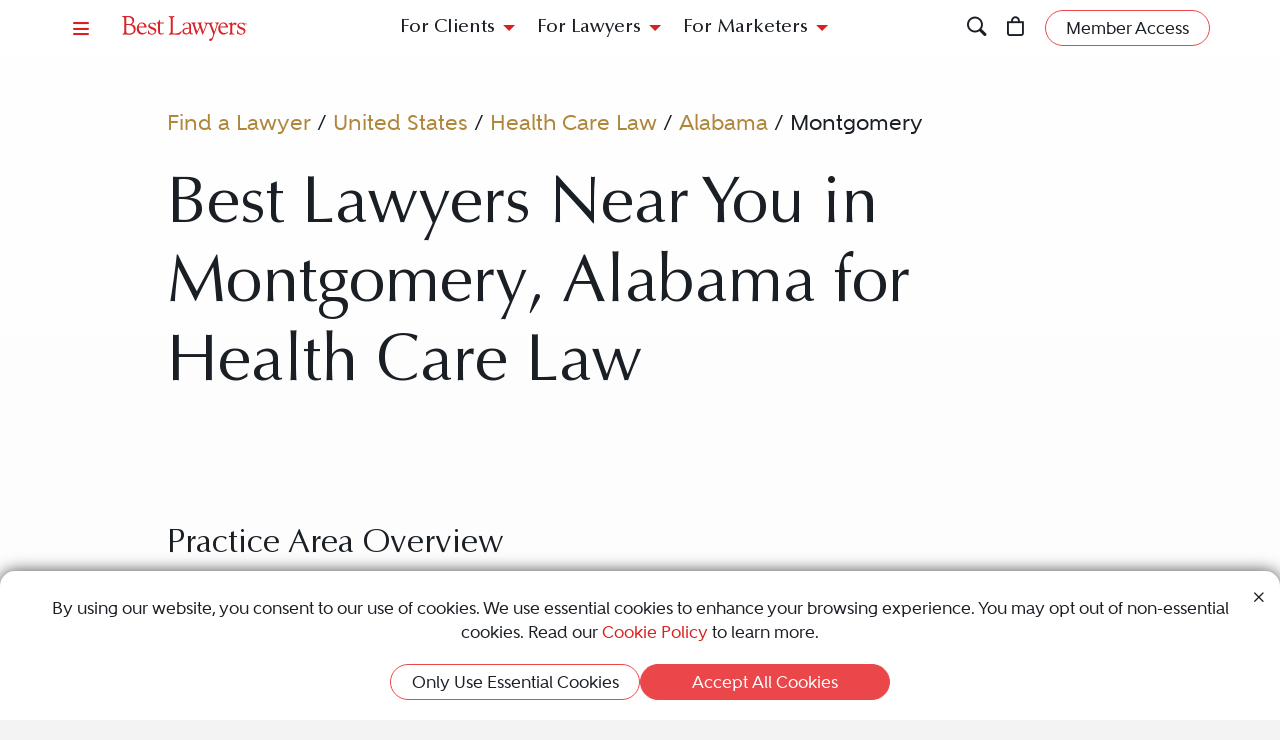

--- FILE ---
content_type: text/html; charset=utf-8
request_url: https://www.bestlawyers.com/united-states/alabama/montgomery/health-care-law
body_size: 15436
content:


<!DOCTYPE html>
<html lang="en" class="k-webkit">
<head>
    
    

    <meta charset="utf-8" />
    <meta name="viewport" content="width=device-width, initial-scale=1" />
    <meta name="description" content="Best Lawyers provides a trusted directory of top Health Care legal professionals in Montgomery, Alabama, United States. Whether you&#39;re a potential client or a legal professional, this is your resource to find the best legal expertise." />
    <meta name="keywords" content=", MontgomeryLawyer, Lawyers, Attorney, Attorneys, United States, Alabama, Health Care Law" />
<meta property="og:site_name" content="Best Lawyers" />
    <meta property="og:title" content="Best Montgomery, Alabama Health Care Lawyers | Best Montgomery Attorneys Near Me" />
    <meta property="og:description" content="Best Lawyers provides a trusted directory of top Health Care legal professionals in Montgomery, Alabama, United States. Whether you&#39;re a potential client or a legal professional, this is your resource to find the best legal expertise." />
    <meta property="og:url" content="https://www.bestlawyers.com/united-states/alabama/montgomery/health-care-law" />
    <meta property="og:image" content="https://cdn.blrankings.com/best-lawyers/social/best-lawyers-share" />
    <meta property="og:type" content="website" />
    <meta property="twitter:card" content="summary_large_image" />


    


    <title>Best Montgomery, Alabama Health Care Lawyers | Best Montgomery Attorneys Near Me</title>
    <link rel="canonical" href="https://www.bestlawyers.com/united-states/alabama/montgomery/health-care-law" />

    
    <link rel="preconnect" href="https://cdn.blrankings.com" crossorigin />
    <link rel="preconnect" href="https://js.monitor.azure.com" crossorigin />
    <link rel="preconnect" href="https://maps.googleapis.com" crossorigin />
    <link rel="preconnect" href="https://www.googletagmanager.com" />
    <link rel="preconnect" href="https://connect.facebook.net" />
    <link rel="preconnect" href="https://snap.licdn.com" />
    <link rel="preconnect" href="https://px.ads.linkedin.com" crossorigin />
    <link rel="preconnect" href="https://js.hubspot.com" crossorigin />
    <link rel="preconnect" href="https://js.hscollectedforms.net" crossorigin />
    <link rel="preconnect" href="https://js.hs-analytics.net" />
    <link rel="preconnect" href="https://js.hs-banner.com" />
    <link rel="preload" href="https://cdn.blrankings.com/shared/fonts/bootstrap-icons.woff2?24e3eb84d0bcaf83d77f904c78ac1f47" as="font" crossorigin />
    <link rel="preload" href="https://cdn.blrankings.com/best-lawyers/static/fonts.min.css" as="style" crossorigin onload="this.onload=null;this.rel='stylesheet'" />
    <noscript><link rel="preload" href="https://cdn.blrankings.com/best-lawyers/static/fonts.min.css" as="style" /><link rel="stylesheet" href="https://cdn.blrankings.com/best-lawyers/static/fonts.min.css" type="text/css" /></noscript>

    


    <style id="loadHidden" type="text/css">.load-hidden{visibility:hidden !important}</style>
    <style id="pageLoadHidden" type="text/css">.page-load-hidden{visibility:hidden !important}</style>
    <noscript><style type="text/css">.load-hidden{visibility:visible !important} .page-load-hidden{visibility:visible !important}</style></noscript>

    <script type="text/javascript">
        function AssetStyleLoaded(event) {
            event.target.onload=null;
            event.target.rel='stylesheet';
            event.target.setAttribute('data-preload-loaded', true);

            if(
                document.querySelector('#loadHidden') &&
                document.querySelectorAll('link[rel=preload][data-preload-loaded=false]').length == 1
            ){
                document.querySelector('#loadHidden').remove();
            }

            if(
                document.querySelector('#pageLoadHidden') &&
                document.querySelectorAll('link[rel=preload][data-preload-loaded=false]').length == 0
            ){
                document.querySelector('#pageLoadHidden').remove();
            }
        }
    </script>



<noscript><link rel="preload" href="https://cdn.blrankings.com/best-lawyers/static/libraries/css/library-bootstrap-icons-bundle.min.css" as="style" /><link rel="stylesheet" href="https://cdn.blrankings.com/best-lawyers/static/libraries/css/library-bootstrap-icons-bundle.min.css" type="text/css" /></noscript>
<link rel="preload" href="https://cdn.blrankings.com/best-lawyers/static/libraries/css/library-bootstrap-icons-bundle.min.css" as="style" data-preload-loaded="false" onload="javascript:AssetStyleLoaded(event)" />

<noscript><link rel="preload" href="https://cdn.blrankings.com/best-lawyers/static/libraries/css/library-kendojquery-common-bundle.min.css" as="style" /><link rel="stylesheet" href="https://cdn.blrankings.com/best-lawyers/static/libraries/css/library-kendojquery-common-bundle.min.css" type="text/css" /></noscript>
<link rel="preload" href="https://cdn.blrankings.com/best-lawyers/static/libraries/css/library-kendojquery-common-bundle.min.css" as="style" data-preload-loaded="false" onload="javascript:AssetStyleLoaded(event)" />

<noscript><link rel="preload" href="https://cdn.blrankings.com/best-lawyers/static/libraries/css/library-kendojquery-button-bundle.min.css" as="style" /><link rel="stylesheet" href="https://cdn.blrankings.com/best-lawyers/static/libraries/css/library-kendojquery-button-bundle.min.css" type="text/css" /></noscript>
<link rel="preload" href="https://cdn.blrankings.com/best-lawyers/static/libraries/css/library-kendojquery-button-bundle.min.css" as="style" data-preload-loaded="false" onload="javascript:AssetStyleLoaded(event)" />

<noscript><link rel="preload" href="https://cdn.blrankings.com/best-lawyers/static/libraries/css/library-kendojquery-dropdownlist-bundle.min.css" as="style" /><link rel="stylesheet" href="https://cdn.blrankings.com/best-lawyers/static/libraries/css/library-kendojquery-dropdownlist-bundle.min.css" type="text/css" /></noscript>
<link rel="preload" href="https://cdn.blrankings.com/best-lawyers/static/libraries/css/library-kendojquery-dropdownlist-bundle.min.css" as="style" data-preload-loaded="false" onload="javascript:AssetStyleLoaded(event)" />

<noscript><link rel="preload" href="https://cdn.blrankings.com/best-lawyers/static/libraries/css/library-kendojquery-list-bundle.min.css" as="style" /><link rel="stylesheet" href="https://cdn.blrankings.com/best-lawyers/static/libraries/css/library-kendojquery-list-bundle.min.css" type="text/css" /></noscript>
<link rel="preload" href="https://cdn.blrankings.com/best-lawyers/static/libraries/css/library-kendojquery-list-bundle.min.css" as="style" data-preload-loaded="false" onload="javascript:AssetStyleLoaded(event)" />

<noscript><link rel="preload" href="https://cdn.blrankings.com/best-lawyers/static/libraries/css/library-swiper-bundle.min.css" as="style" /><link rel="stylesheet" href="https://cdn.blrankings.com/best-lawyers/static/libraries/css/library-swiper-bundle.min.css" type="text/css" /></noscript>
<link rel="preload" href="https://cdn.blrankings.com/best-lawyers/static/libraries/css/library-swiper-bundle.min.css" as="style" data-preload-loaded="false" onload="javascript:AssetStyleLoaded(event)" />

<noscript><link rel="preload" href="/css/layout-libraries-page-bundle.min.css?q=bl-20260121-03-production" as="style" /><link rel="stylesheet" href="/css/layout-libraries-page-bundle.min.css?q=bl-20260121-03-production" type="text/css" /></noscript>
<link rel="preload" href="/css/layout-libraries-page-bundle.min.css?q=bl-20260121-03-production" as="style" data-preload-loaded="false" onload="javascript:AssetStyleLoaded(event)" />

<noscript><link rel="preload" href="/css/layout-base-page-bundle.min.css?q=bl-20260121-03-production" as="style" /><link rel="stylesheet" href="/css/layout-base-page-bundle.min.css?q=bl-20260121-03-production" type="text/css" /></noscript>
<link rel="preload" href="/css/layout-base-page-bundle.min.css?q=bl-20260121-03-production" as="style" data-preload-loaded="false" onload="javascript:AssetStyleLoaded(event)" />

<noscript><link rel="preload" href="/css/find-a-lawyer-index-page-bundle.min.css?q=bl-20260121-03-production" as="style" /><link rel="stylesheet" href="/css/find-a-lawyer-index-page-bundle.min.css?q=bl-20260121-03-production" type="text/css" /></noscript>
<link rel="preload" href="/css/find-a-lawyer-index-page-bundle.min.css?q=bl-20260121-03-production" as="style" data-preload-loaded="false" onload="javascript:AssetStyleLoaded(event)" />
    
    


    

<script type="text/javascript">
    var azureInstrumentationKey = '7d7ea3b8-0762-44a8-9c09-f818656740d0';
</script>

<script type="text/javascript" src="/shared/libraries/azure/appInsights.min.js" async defer></script>

    

<!-- Google Tag Manager - https://developers.google.com/tag-manager/quickstart -->
<script>(function (w, d, s, l, i) { w[l] = w[l] || []; w[l].push({ 'gtm.start': new Date().getTime(), event: 'gtm.js' }); var f = d.getElementsByTagName(s)[0], j = d.createElement(s), dl = l != 'dataLayer' ? '&l=' + l : ''; j.async = true; j.defer = true; j.src = 'https://www.googletagmanager.com/gtm.js?id=' + i + dl; f.parentNode.insertBefore(j, f); })(window, document, 'script', 'dataLayer', 'GTM-MJD358SN');</script>
<noscript><iframe src="https://www.googletagmanager.com/ns.html?id=GTM-MJD358SN" height="0" width="0" style="display:none;visibility:hidden"></iframe></noscript>
<!-- End Google Tag Manager -->

</head>
<body class="d-print-block load-hidden">
    
    <noscript><div style="border: 1px solid #AAAAAA; background: white; color: #AA0000; padding: 1rem; margin-bottom: 1rem;">This website requires JavaScript in order to bring you the best user experience possible. Please <a rel="nofollow" style="color: inherit; text-decoration: underline;" href="https://support.google.com/adsense/answer/12654" target="_blank">enable the use of scripts in your browser</a> and reload the page.</div></noscript>


    
    

<header id="bl-header" class="sticky-top background-white px-indent is-top">
    <div class="navbar navbar-light py-2">
        <div class="d-flex align-items-center justify-content-between w-100">
            <button class="navbar-toggler border-0 rounded-0 p-0" type="button" data-bs-toggle="offcanvas" data-bs-target="#hamburgerMenu" aria-controls="hamburgerMenu" title="Menu">
                <span class="bi bi-list text-red"></span>
            </button>

            <div class="ms-2 ms-sm-4 navbar-brand p-0 position-relative overflow-visible">
                <a href="/" class="d-block">
                    <img class="img-fluid" src="https://cdn.blrankings.com/best-lawyers/logos/best-lawyers.svg" alt="Best Lawyers logo" width="125" height="25" oncontextmenu="return false;" />
                </a>
            </div>

            <div class="d-flex align-items-center justify-content-end navbar-end-menu">
                <div id="headerMenu" class="d-none d-lg-flex align-items-center justify-content-center gap-3 navbar-center-menu w-100 h7 mb-0">
                    <button class="btn btn-link collapsed" type="button" data-bs-toggle="collapse" data-bs-target="#forClients" aria-expanded="false" aria-controls="forClients">
                        For Clients
                    </button>

                    <button class="btn btn-link collapsed" type="button" data-bs-toggle="collapse" data-bs-target="#forLawyers" aria-expanded="false" aria-controls="forLawyers">
                        For Lawyers
                    </button>

                    <button class="btn btn-link collapsed" type="button" data-bs-toggle="collapse" data-bs-target="#forMarketers" aria-expanded="false" aria-controls="forMarketers">
                        For Marketers
                    </button>
                </div>

                <div class="collapse multi-collapse flex-grow-1 position-relative h-100 d-block" id="searchCollapse">
                    &nbsp;
                    <div id="headerSearch" class="fs-8 background-off-white rounded py-0 border-0 text-charcoal align-items-center justify-content-end">
                        <span class="bi bi-search fs-7 d-none"></span>
                        <input type="search" id="header-search-query" class="fs-8 background-transparent border-0 w-100 h-100" placeholder="Search for Lawyer or Firm by Name or Legal Issue" aria-label="Search lawyer, firm or legal topic in your area" autocomplete="off" autocorrect="false" />
                        <button id="headerSearchHide" class="background-transparent border-0 p-0" type="button" data-bs-toggle="collapse" data-bs-target="#searchCollapse" aria-expanded="false" aria-controls="searchCollapse" title="Hide Search">
                            <span class="bi bi-x fs-5"></span>
                        </button>
                    </div>
                </div>

                <button id="headerSearchShow" class="d-inline-block background-transparent border-0 p-0" type="button" data-bs-toggle="collapse" data-bs-target="#searchCollapse" aria-expanded="false" aria-controls="searchCollapse" title="Search">
                    <span class="bi bi-search fs-7 text-red-hover"></span>
                </button>

                <a class="d-inline-block mx-3 position-relative" id="cart-header-link" href=/store/publications-and-subscriptions data-user-authenticated="false" title="Store">
                    <span class="bi bi-bag fs-7 text-red-hover"></span>
                    <span id="cartIndicator" class="position-absolute translate-middle badge rounded-pill bg-danger d-none">
                        <span id="cartCount" class="text-white d-inline-block py-0 px-1"></span>
                    </span>
                </a>

                <div id="accountMenu" class="flex-shrink-0 d-flex align-items-center">
                    

    <a class="btn rounded-pill px-3 py-1 fs-8 fw-600 border border-1 border-coral background-coral-hover text-charcoal text-white-hover account-link account-text"
       href="https://sso.bestlawyers.com/account/login"
       title="Member Access">
        <span>Member Access</span>
    </a>
    <a class="d-inline-block background-transparent border-0 p-0" href="https://sso.bestlawyers.com/account/login" title="Member Access">
        <span alt="Member Access" class="bi bi-person-circle fs-6 text-red-hover account-image"></span>
    </a>

                </div>
            </div>
        </div>
    </div>

    <nav id="headerNavCollapse" class="position-absolute start-0 w-100 fs-8 d-none d-lg-block" aria-label="Header Navigation">
        <div class="collapse multi-collapse background-white bs-bottom" id="forClients">
            <div class="d-flex pt-2 pb-3 px-indent">
                <div class="flex-shrink-0">
                    <a class="mt-0" href="/find-a-lawyer">Find a Lawyer</a>
                </div>
                <div class="divider background-light-gray-1 ms-4 me-3 flex-grow-1 h-auto"></div>
                <div class="flex-grow-1">
                    <div class="row">
                        <div class="col-6 col-xl-3 px-3">
                            Legal Guides

                            <hr />

                                <a href="https://www.bestlawyers.com/legal-guide/united-states/family-law" title="Family Law">
                                    Family Law
                                </a>
                                <a href="https://www.bestlawyers.com/legal-guide/united-states/criminal-law" title="Criminal Law">
                                    Criminal Law
                                </a>
                                <a href="https://www.bestlawyers.com/legal-guide/united-states/corporate-law-commercial-litigation" title="Corporate Law &amp; Commercial Litigation">
                                    Corporate Law &amp; Commercial Litigation
                                </a>
                                <a href="https://www.bestlawyers.com/legal-guide/united-states/injury-malpractice" title="Injury &amp; Malpractice">
                                    Injury &amp; Malpractice
                                </a>
                                <a href="https://www.bestlawyers.com/legal-guide/united-states/employment-law" title="Employment Law">
                                    Employment Law
                                </a>
                        </div>

                        <div class="col-6 col-xl-3 px-3">
                            <div class="d-flex justify-content-between align-items-baseline">
                                Insights

                                <a class="mt-0 fs-9 text-brighten-hover" href="/legal-insights">
                                    <span class="d-inline-flex align-items-center">
                                        <span class="d-inline-block me-1">View All Insights</span>
                                        <span class="bi bi-chevron-right red-chevron text-coral fs-10 fw-600"></span>
                                    </span>
                                </a>
                            </div>

                            <hr />

                            <a href="/legal-insights/results/trending">Trending Articles</a>
                            <a href="/legal-insights/results/for-clients">Insights for Clients</a>
                        </div>

                        <div class="col-12 col-xl-6 mt-4 mt-xl-0 px-3">
                            <div class="d-flex justify-content-between align-items-baseline">
                                Publications

                                <a class="mt-0 fs-9 text-brighten-hover" href="/publications">
                                    <span class="d-inline-flex align-items-center">
                                        <span class="d-inline-block me-1">View All Publications</span>
                                        <span class="bi bi-chevron-right red-chevron text-coral fs-10 fw-600"></span>
                                    </span>
                                </a>
                            </div>

                            <hr />

                            <div class="row">
                                <div class="col-6">
                                    Business Editions

                                    <div class="px-3">
                                            <a href="https://www.bestlawyers.com/publications/litigation-2025" title="Litigation 2025">
                                                Litigation 2025
                                            </a>
                                            <a href="https://www.bestlawyers.com/publications/women-in-the-law-2025" title="Women in the Law 2025">
                                                Women in the Law 2025
                                            </a>
                                    </div>
                                </div>

                                <div class="col-6">
                                    Regional Editions

                                    <div class="px-3">
                                            <a href="https://www.bestlawyers.com/publications/canada-2026" title="Canada 2026">
                                                Canada 2026
                                            </a>
                                            <a href="https://www.bestlawyers.com/publications/new-york-area-2026" title="New York Area 2026">
                                                New York Area 2026
                                            </a>
                                            <a href="https://www.bestlawyers.com/publications/southern-california-2026" title="Southern California 2026">
                                                Southern California 2026
                                            </a>
                                            <a href="https://www.bestlawyers.com/publications/south-florida-2026" title="South Florida 2026">
                                                South Florida 2026
                                            </a>
                                            <a href="https://www.bestlawyers.com/publications/northern-california-2026" title="Northern California 2026">
                                                Northern California 2026
                                            </a>
                                    </div>
                                </div>
                            </div>
                        </div>
                    </div>
                </div>
            </div>
        </div>

        <div class="collapse multi-collapse background-white bs-bottom" id="forLawyers">
            <div class="d-flex pt-2 pb-3 px-indent">
                <div class="flex-shrink-0">
                    <a class="mt-0 text-gold-on-light" href="/nominate">Nominate a Lawyer</a>
                    <a class="mt-4" href="/highlighted">Highlighted Firms & Lawyers</a>
                    <a class="mt-4" href="/in-the-news">In the News</a>
                    <a class="mt-4" href="/digital-marketing-platform">Grow Leads for Your Firm</a>
                    <a class="mt-4" href="/ones-to-watch">Ones to Watch</a>
                </div>
                <div class="divider background-light-gray-1 ms-4 me-3 flex-grow-1 h-auto"></div>
                <div class="flex-grow-1">
                    <div class="row">
                        <div class="col-6 col-xl-4 px-3">
                            <div class="d-flex justify-content-between align-items-baseline">
                                Insights

                                <a class="mt-0 fs-9 text-brighten-hover" href="/legal-insights">
                                    <span class="d-inline-flex align-items-center">
                                        <span class="d-inline-block me-1">View All Insights</span>
                                        <span class="bi bi-chevron-right red-chevron text-coral fs-10 fw-600"></span>
                                    </span>
                                </a>
                            </div>

                            <hr />

                            <a href="/legal-insights/results/trending">Trending Articles</a>
                            <a href="/legal-insights/results/for-lawyers">Insights for Lawyers</a>
                        </div>
                    </div>
                </div>
            </div>
        </div>

        <div class="collapse multi-collapse background-white bs-bottom" id="forMarketers">
            <div class="d-flex pt-2 pb-3 px-indent">
                <div class="d-flex flex-column justify-content-between flex-shrink-0">
                    <a class="mt-0" href="/digital-marketing-platform">Build Your Law Firm Brand</a>
                    <a class="mt-4" href="/nominate">Nominate a Lawyer</a>
                    <a class="mt-4" href="/methodology/publicizing-guidelines">Publicizing Guidelines</a>
                    <a class="mt-4" href=/store/publications-and-subscriptions data-user-authenticated="false">Store</a>
                </div>
                <div class="divider background-light-gray-1 ms-4 me-3 flex-grow-1 h-auto"></div>
                <div class="flex-grow-1">
                    <div class="row">
                        <div class="col-6 col-xl-4 px-3">
                            <div class="d-flex justify-content-between align-items-baseline">
                                Insights

                                <a class="mt-0 fs-9 text-brighten-hover" href="/legal-insights">
                                    <span class="d-inline-flex align-items-center">
                                        <span class="d-inline-block me-1">View All Insights</span>
                                        <span class="bi bi-chevron-right red-chevron text-coral fs-10 fw-600"></span>
                                    </span>
                                </a>
                            </div>

                            <hr />
                            <a href="/legal-insights/results/trending">Trending Articles</a>
                            <a href="/legal-insights/results/for-marketers">Insights for Marketers</a>
                        </div>
                    </div>
                </div>
            </div>
        </div>
    </nav>
</header>



    <main class="container background-white-lg mb-n3 page-load-hidden" role="main">
        
    

    

<div class="container p-indent" data-practice-area-id="13">
    <div class="row mb-3">
        <div class="col-12 col-sm-10 offset-sm-1">
                <ol id="breadcrumbs">
                        <li>
                        </li>
                        <li>
                                <a class="text-gold-on-light td-none td-underline-hover fw-600" href="/find-a-lawyer">
                                    Find a Lawyer
                                </a>
                        </li>
                        <li>
                                <span>&nbsp;/&nbsp;</span>
                        </li>
                        <li>
                                <a class="text-gold-on-light td-none td-underline-hover fw-600" href="/united-states">
                                    United States
                                </a>
                        </li>
                        <li>
                                <span>&nbsp;/&nbsp;</span>
                        </li>
                        <li>
                                <a class="text-gold-on-light td-none td-underline-hover fw-600" href="/united-states/health-care-law">
                                    Health Care Law
                                </a>
                        </li>
                        <li>
                                <span>&nbsp;/&nbsp;</span>
                        </li>
                        <li>
                                <a class="text-gold-on-light td-none td-underline-hover fw-600" href="/united-states/health-care-law/alabama">
                                    Alabama
                                </a>
                        </li>
                        <li>
                                <span>&nbsp;/&nbsp;</span>
                        </li>
                        <li>
                                <span class="fw-600">Montgomery</span>
                        </li>
                </ol>
        </div>
    </div>
    <div class="row">




        <div class="col-12 col-sm-10 offset-sm-1 mb-5">
                <h1 class="mb-0">
                    Best Lawyers Near You in  Montgomery, Alabama for Health Care Law 
                </h1>
                    <div class="mt-5">
                        
                    </div>
        </div>
    </div>


        <div id="practiceAreaDefinition" class="row mb-5">
            <div class="col-12 col-sm-10 offset-sm-1">
                <h2 class="fs-4">Practice Area Overview</h2>

                <div class="truncate see-more-text fs-6 fw-500 " id="definitionText">
                    The health care law practice encompasses the wide range of legal services that are provided to the rapidly changing and highly regulated health care industry. These services include:<br /><ul style="list-style-type:disc;"><li>Transactions such as mergers and acquisitions of hospitals and health care companies; forming and implementing accountable care organizations; designing and negotiating physician-hospital alignment arrangements; and joint ventures and partnerships among health care providers and with health plans. </li><li>Financing and restructurings, including capital access, venture capital/private equity investments and partnerships, and bankruptcies. </li><li>Defending and managing mission-critical audits and investigations of potential False Claims Act, Anti-Kickback, Stark Law or other fraud and abuse violations; advising on self-disclosures; and negotiation of settlements and corporate integrity agreements (CIAs) with government agencies. </li><li>Medicare and Medicaid reimbursement, including general counseling, appeals, and updates on new developments. </li><li>Advising on complex compliance issues and on compliance plans and procedures.</li><li>Managed care contracting, litigation, and design of new reimbursement and risk-sharing models. </li><li>Health information technology, such as contracting for electronic health records, cloud computing, software licensing, hardware acquisitions, and IT services and outsourcing. </li><li>Privacy and security compliance, including counseling clients on HIPAA and HITECH Red Flag rules; designing compliance policies and procedures; internal compliance audits; responding to OCR investigations; monetizing health data; and managing and reporting data breaches. </li><li>Corporate, regulatory, and strategic counseling issues, such as corporate structure, new business models, governance, licensure, certification and accreditation, and medical staff structures. </li><li>Health care business negotiations and dispute resolution. </li></ul><p>The client base in the health law practice is diverse and wide-ranging:</p><ul style="list-style-type:disc;"><li>Institutional health care providers, such as academic and community hospitals and health systems. </li><li>Senior living and post-acute care facilities, including skilled nursing facilities, assisted living facilities, community care retirement facilities, and home care and hospice facilities. </li><li>Large physician groups, ambulatory surgery center and hospital developers, and ancillary service providers. </li><li>Venture capital and private equity groups with health care funds and portfolio companies. </li><li>Physician practice and health service management companies. </li><li>Health care facility developers. </li><li>Health insurers, reinsurers, and employer-sponsored health plans. </li><li>Health information technology companies. </li><li>Pharmaceutical companies and medical device manufacturers. </li><li>Medical transportation companies. </li><li>National provider and trade associations.<strong></strong></li></ul>
                </div>

                <div class="my-3 fw-700 definition-hide" id="definitionMetaInfo">
Lawrence W. Vernaglia, Partner
Foley &amp; Lardner                            <div class="mt-3">
                                <img src="https://cdn.blrankings.com/best-lawyers/firm-profile-images/foley-lardner-us-4038?t=2021021117581110"
                                     alt="Foley &amp; Lardner logo"
                                     title="Foley &amp; Lardner" />
                            </div>
                </div>

                <div class="text-center">
                    <button class="see-more btn rounded-pill px-3 py-1 fs-8 fw-600 border border-1 border-coral background-coral-hover text-charcoal text-white-hover mt-2" data-see-more-for="definitionText">Read More</button>
                </div>
            </div>
        </div>
</div>







<div class="container p-indent rounded-top mt-n3 position-relative tab-shadow background-charcoal text-white overflow-visible">
    <div class="row mb-3">
        <div class="col-12 col-sm-10 col-lg-8 offset-sm-1">
            <div class="row">
                <div class="col-12">
                </div>
            </div>
        </div>

            <div class="mt-lg-n7 mt-2 col-12 col-sm-10 col-lg-3 col-xxxl-3 text-end offset-sm-1 offset-lg-0">
                <div class="py-4 px-3 rounded background-gold text-charcoal text-center">
                    <p class="fw-500 fs-5 ctaBox">Lawyers who have a subscription to profiles appear first.</p>
                    <hr class="w-50 mx-auto" />

                    <p class="fw-600 fs-6">Would you like to claim your lawyer profile?</p>

                    <a class="td-none-hover td-underline text-charcoal" href="mailto:sales@bestlawyers.com">Contact Us</a>
                </div>
            </div>

    </div>

        <div class="row mb-5">
            <div class="col-12 col-sm-10 offset-sm-1">
                <div class="row flex-wrap justify-content-between align-items-center mb-4">
                    <div class="col-12 col-xl-8">
                        <div class="h2 mb-0">8 Results</div>
                    </div>
                </div>

                        <div class="col-12 mt-3">
                            Related Practice Areas:
                                <a class="text-gold td-none td-underline-hover" 
                                   href="/united-states/alabama/montgomery/elder-law"
                                   title="Elder Law lawyers in Montgomery, Alabama">Elder Law</a>,                                <a class="text-gold td-none td-underline-hover" 
                                   href="/united-states/alabama/montgomery/trusts-and-estates"
                                   title="Trusts and Estates lawyers in Montgomery, Alabama">Trusts and Estates</a>                        </div>


                <div class="mt-4">
                    
<div class="card-grid-wrapper"
     id="grid_c4dd735579bd4336bed9d8045cc7b6eb"
     data-ajax-url="/findalawyer/getsearchresults?countryCode=US&subnationalCode=AL&city=Montgomery&metroArea=Montgomery&practiceArea=13"
     data-take="16"
     data-max="8"
     data-calculation="PageAndSize"
     data-skip-query-key="skip"
     data-take-query-key="take"
     data-page-query-key="page"
     data-per-page-query-key="per-page"
     data-ajax-property-name="cards"
     data-paging-active-classes="background-inherit border border-coral rounded-pill fs-8 fw-900 text-white text-darken-hover"
     data-paging-inactive-classes="background-inherit border-0 fs-8 fw-600 text-light-gray-1 text-darken-hover">
    <div class="card-loading-wrapper d-none p-5 justify-content-center">
        

<div class="loading-circle-wrapper position-relative">
    <img class="loading-circle" src="https://cdn.blrankings.com/best-lawyers/website/loading/loading-circle-red.svg" alt="Spinning circle" height="200" width="200" />
    <img class="loading-b position-absolute" src="https://cdn.blrankings.com/best-lawyers/website/loading/loading-b-red.svg" alt="Big letter B" height="200" width="200" />
</div>
    </div>
    <div class="card-grid d-flex flex-wrap w-100">
                <div class="card-scaler">
                    <div class="carousel slide card d-flex flex-column border-0 rounded text-charcoal background-transparent" data-bs-touch="false" data-bs-interval="false" data-bs-wrap="false">
        <div class="carousel-indicators mb-2">
                <button type="button" data-bs-target="#carousel" data-bs-slide-to="0" class="carousel-control-indicators active rounded-circle border-0 text-darken-hover" aria-current="true" aria-label="LawyerBasicInfo">•</button>
                <button type="button" data-bs-target="#carousel" data-bs-slide-to="1" class="carousel-control-indicators rounded-circle border-0 text-darken-hover" aria-current="true" aria-label="LawyerBio">•</button>
                <button type="button" data-bs-target="#carousel" data-bs-slide-to="2" class="carousel-control-indicators rounded-circle border-0 text-darken-hover" aria-current="true" aria-label="LawyerContact">•</button>
        </div>

    <div class="carousel-inner">
            <div class="carousel-item active">
                

<div class="card card-lawyer card-lawyer-basic-info card-lawyer-bl highlight d-flex flex-column border-0 rounded text-charcoal background-white-lg background-white-lg-highlighted-hover" data-traffic-id="313959" data-traffic-category="lawyer" data-traffic-reported="false">
    <div class="card-body d-flex flex-column p-3 text-center">
        <div class="position-relative">
            <a class="ga-lawyer-card-click position-absolute top-0 left-0 h-100 w-100" href="/lawyers/stephen-p-dees/313959"   aria-label="Stephen P. Dees's Lawyer Profile" onclick="javascript:dataLayer.push({ 'lawyerId': 313959 }); dataLayer.push({ 'firmId': 1564 }); dataLayer.push({ 'hasPremierPlacement': false })"></a>



            <div class="mb-2 d-flex justify-content-center">

                    <object type="image/svg+xml"
                        class="bl-logo img-fluid lazy"
                        data-src="https://cdn.blrankings.com/best-lawyers/logos/best-lawyers.svg"
                        alt="Best Lawyers logo"
                        height="20"
                        oncontextmenu="return false;"></object>
            </div>

            <div class="mb-2">
                    <span class="d-inline-flex lawyer-image-circle justify-content-center align-items-center rounded-circle background-coral text-white fs-6 fw-700 ls-loose">SD</span>
            </div>

            <div class="card-title h6 mb-0">
                Stephen P. Dees
            </div>

            <hr class="border-top border-top-1 background-transparent border-red w-25 mx-auto mt-2 mb-1" />
        </div>

        <div class="card-truncate">
            <div class="card-text fs-9">
                    <a class="d-block py-1 text-charcoal td-none td-underline-hover firm-profile-link fw-800" href="/firms/rushton-stakely-johnston-garrett/1564/US"  >Rushton, Stakely, Johnston &amp; Garrett</a>
            </div>

            <div class="position-relative h-100">
                <a class="ga-lawyer-card-click text-charcoal td-none position-absolute top-0 left-0 h-100 w-100" href="/lawyers/stephen-p-dees/313959"   aria-label="Stephen P. Dees's Lawyer Profile" onclick="javascript:dataLayer.push({ 'lawyerId': 313959 }); dataLayer.push({ 'firmId': 1564 }); dataLayer.push({ 'hasPremierPlacement': false })"></a>

                <div class="card-text fs-10 fw-600 mb-0">Recognized since 2022</div>
                <div class="card-text fs-10 fw-600 mb-1">Montgomery, AL</div>

                    <div class="mb-1">
                        <div class="card-text fs-9 fw-800">Practice Areas</div>
                            <div class="card-text fs-10 fw-600">Health Care Law</div>
                            <div class="card-text fs-10 fw-600">Medical Malpractice Law - Defendants</div>
                    </div>

            </div>
        </div>
    </div>
</div>
            </div>
            <div class="carousel-item">
                
    <div class="card card-lawyer card-lawyer-biography highlight d-flex flex-column border-0 rounded text-white background-dark-blue-gray background-dark-blue-gray-highlighted-hover">
        <div class="card-body p-3 text-center position-relative">
                <a class="ga-lawyer-card-click position-absolute top-0 left-0 h-100 w-100" href="/lawyers/stephen-p-dees/313959"   aria-label="Stephen P. Dees's Lawyer Profile" onclick="javascript:dataLayer.push({ 'lawyerId': 313959 }); dataLayer.push({ 'firmId': 1564 }); dataLayer.push({ 'hasPremierPlacement': false })"></a>

            <div class="float-start ps-2">
                    <span class="d-inline-flex justify-content-center align-items-center rounded-circle background-coral text-white fs-7 fw-700 ls-loose">SD</span>
            </div>

            <div class="mt-1 mb-2">

                    <object type="image/svg+xml"
                        class="bl-logo img-fluid me-img-shift lazy"
                        data-src="https://cdn.blrankings.com/best-lawyers/logos/best-lawyers-white.svg"
                        alt="Best Lawyers logo"
                        height="20"
                        oncontextmenu="return false;"></object>
            </div>

            <div class="card-title h6 mb-0">
                Stephen P. Dees
            </div>

            <hr class="border-top border-top-1 background-transparent border-gold w-25 mx-auto my-2" />

            <p class="card-text fs-8 text-start text-truncate px-2">Stephen P. Dees is a top attorney recognized by Best Lawyers in the practice area(s) of Health Care Law and Medical Malpractice Law - Defendants. Stephen P., who practices law in Montgomery, Alabama, has been recognized since 2022. This recognition is based on an exhaustive peer-review survey, reflecting the high esteem in which Stephen P. is held by other top lawyers in the same geographic and legal practice area.</p>
        </div>
    </div>      

            </div>
            <div class="carousel-item">
                
<div class="card card-lawyer card-lawyer-contact highlight d-flex flex-column border-0 rounded text-white background-coral background-coral-highlighted-hover">
    <div class="card-body d-flex flex-column p-3 text-center">
        <div class="position-relative">
                <a class="ga-lawyer-card-click position-absolute top-0 left-0 h-100 w-100" href="/lawyers/stephen-p-dees/313959"   aria-label="Stephen P. Dees's Lawyer Profile" onclick="javascript:dataLayer.push({ 'lawyerId': 313959 }); dataLayer.push({ 'firmId': 1564 }); dataLayer.push({ 'hasPremierPlacement': false })"></a>

            <div class="float-start ps-2">
                    <span class="d-inline-flex justify-content-center align-items-center rounded-circle border border-1 border-white background-coral text-white fs-7 fw-700 ls-loose">SD</span>
            </div>

            <div class="mt-1 mb-2">

                    <object type="image/svg+xml"
                        class="bl-logo img-fluid me-img-shift lazy"
                        data-src="https://cdn.blrankings.com/best-lawyers/logos/best-lawyers-white.svg"
                        alt="Best Lawyers logo"
                        height="20"
                        oncontextmenu="return false;"></object>
            </div>

            <div class="card-title h6 mb-0">
                Stephen P. Dees
            </div>

            <hr class="border-top border-top-1 background-transparent border-white w-25 mx-auto mt-2 mb-4" />
        </div>

        <div class="card-contact-icons">
                <a class="background-white background-transparent-hover text-coral text-white-hover border border-1 border-transparent border-white-hover rounded-circle d-inline-flex justify-content-center align-items-center p-2 fs-7 mx-1 ga-lawyer-card-link" href="http://www.rushtonstakely.com/attorney/stephen-p-dees" target="_blank" rel="noopener" onclick="javascript:dataLayer.push({ 'lawyerId': 313959 }); dataLayer.push({ 'firmId': 1564 })">
                    <span class="bi bi-globe"></span>
                    <span class="visually-hidden">Website</span>
                </a>


                <a class="background-white background-transparent-hover text-coral text-white-hover border border-1 border-transparent border-white-hover rounded-circle d-inline-flex justify-content-center align-items-center p-2 fs-7 mx-1" href="https://www.google.com/maps/search/184&#x2B;Commerce&#x2B;Street&#x2B;P.O.&#x2B;Box&#x2B;270&#x2B;Montgomery&#x2B;AL&#x2B;US"  target="_blank" rel="noopener">
                    <span class="bi bi-geo-alt-fill"></span>
                    <span class="visually-hidden">Address</span>
                </a>

        </div>
        <div class="position-relative h-100">
                <a class="ga-lawyer-card-click position-absolute top-0 left-0 h-100 w-100" href="/lawyers/stephen-p-dees/313959"   aria-label="Stephen P. Dees's Lawyer Profile" onclick="javascript:dataLayer.push({ 'lawyerId': 313959 }); dataLayer.push({ 'firmId': 1564 }); dataLayer.push({ 'hasPremierPlacement': false })"></a>
        </div>
    </div>
</div>
            </div>
    </div>

        <button class="carousel-control-prev text-darken-hover" type="button" data-bs-target="#carousel" data-bs-slide="prev" aria-label="Previous Button">
            <span class="bi bi-chevron-left fs-7 mb-1"></span>
            <span class="visually-hidden">Previous</span>
        </button>
        <button class="carousel-control-next text-darken-hover" type="button" data-bs-target="#carousel" data-bs-slide="next" aria-label="Next Button">
            <span class="bi bi-chevron-right fs-7 mb-1"></span>
            <span class="visually-hidden">Next</span>
        </button>
</div>
        </div>
                <div class="card-scaler">
                    <div class="carousel slide card d-flex flex-column border-0 rounded text-charcoal background-transparent" data-bs-touch="false" data-bs-interval="false" data-bs-wrap="false">

    <div class="carousel-inner">
            <div class="carousel-item active">
                

<div class="card card-lawyer card-lawyer-no-profile highlight d-flex flex-column border-0 rounded text-light-blue-gray background-light-gray background-light-gray-highlighted-hover" data-traffic-id="145947" data-traffic-category="lawyer" data-traffic-reported="false">
    <div class="card-body d-flex flex-column justify-content-center p-3 text-center">
        <div class="card-profile-wrapper position-relative w-100 h-100 my-auto d-flex flex-column justify-content-center">
            <a class="ga-lawyer-card-click position-absolute top-0 left-0 h-100 w-100" href="/lawyers/john-ward-weiss/145947"   aria-label="John Ward Weiss's Lawyer Profile" onclick="javascript:dataLayer.push({ 'lawyerId': 145947 }); dataLayer.push({ 'firmId': 1889 }); dataLayer.push({ 'hasPremierPlacement': false })"></a>

            <div class="card-title h6 mb-0">
                John Ward Weiss
            </div>

            <hr class="border-top border-top-1 background-transparent border-dark-blue-gray w-25 mx-auto mt-2 mb-1" />

            <div class="card-text fs-9">
                <div class="d-block py-1 fw-800">
                    Gilpin Givhan PC
                </div>
            </div>

            <div class="card-text fs-10 fw-600 mb-1">
                Montgomery, AL
            </div>
        </div>

        <div class="mt-auto mb-0">
            <button type="button" class="background-transparent border-0 position-relative" onclick="ShowUnlockPopUp(145947,true,'John Ward Weiss')">
                <svg class="icon icon-lock-filled" width="40" height="40">
                    <use xlink:href="/images/icons/icon-sprite.svg#lock-filled"></use>
                </svg>

                <div class="mt-2 fs-8 fw-700">
                    Unactivated Profile
                </div>
            </button>
        </div>
    </div>
</div>
            </div>
    </div>

</div>
        </div>
                <div class="card-scaler">
                    <div class="carousel slide card d-flex flex-column border-0 rounded text-charcoal background-transparent" data-bs-touch="false" data-bs-interval="false" data-bs-wrap="false">

    <div class="carousel-inner">
            <div class="carousel-item active">
                

<div class="card card-lawyer card-lawyer-no-profile highlight d-flex flex-column border-0 rounded text-light-blue-gray background-light-gray background-light-gray-highlighted-hover" data-traffic-id="97452" data-traffic-category="lawyer" data-traffic-reported="false">
    <div class="card-body d-flex flex-column justify-content-center p-3 text-center">
        <div class="card-profile-wrapper position-relative w-100 h-100 my-auto d-flex flex-column justify-content-center">
            <a class="ga-lawyer-card-click position-absolute top-0 left-0 h-100 w-100" href="/lawyers/mark-d-wilkerson/97452"   aria-label="Mark D. Wilkerson's Lawyer Profile" onclick="javascript:dataLayer.push({ 'lawyerId': 97452 }); dataLayer.push({ 'firmId': 47434 }); dataLayer.push({ 'hasPremierPlacement': false })"></a>

            <div class="card-title h6 mb-0">
                Mark D. Wilkerson
            </div>

            <hr class="border-top border-top-1 background-transparent border-dark-blue-gray w-25 mx-auto mt-2 mb-1" />

            <div class="card-text fs-9">
                <div class="d-block py-1 fw-800">
                    Wilkerson &amp; Bryan PC
                </div>
            </div>

            <div class="card-text fs-10 fw-600 mb-1">
                Montgomery, AL
            </div>
        </div>

        <div class="mt-auto mb-0">
            <button type="button" class="background-transparent border-0 position-relative" onclick="ShowUnlockPopUp(97452,true,'Mark D. Wilkerson')">
                <svg class="icon icon-lock-filled" width="40" height="40">
                    <use xlink:href="/images/icons/icon-sprite.svg#lock-filled"></use>
                </svg>

                <div class="mt-2 fs-8 fw-700">
                    Unactivated Profile
                </div>
            </button>
        </div>
    </div>
</div>
            </div>
    </div>

</div>
        </div>
                <div class="card-scaler">
                    <div class="carousel slide card d-flex flex-column border-0 rounded text-charcoal background-transparent" data-bs-touch="false" data-bs-interval="false" data-bs-wrap="false">

    <div class="carousel-inner">
            <div class="carousel-item active">
                

<div class="card card-lawyer card-lawyer-no-profile highlight d-flex flex-column border-0 rounded text-light-blue-gray background-light-gray background-light-gray-highlighted-hover" data-traffic-id="114911" data-traffic-category="lawyer" data-traffic-reported="false">
    <div class="card-body d-flex flex-column justify-content-center p-3 text-center">
        <div class="card-profile-wrapper position-relative w-100 h-100 my-auto d-flex flex-column justify-content-center">
            <a class="ga-lawyer-card-click position-absolute top-0 left-0 h-100 w-100" href="/lawyers/david-martin/114911"   aria-label="David Martin's Lawyer Profile" onclick="javascript:dataLayer.push({ 'lawyerId': 114911 }); dataLayer.push({ 'firmId': 1706 }); dataLayer.push({ 'hasPremierPlacement': false })"></a>

            <div class="card-title h6 mb-0">
                David Martin
            </div>

            <hr class="border-top border-top-1 background-transparent border-dark-blue-gray w-25 mx-auto mt-2 mb-1" />

            <div class="card-text fs-9">
                <div class="d-block py-1 fw-800">
                    Copeland, Franco, Screws &amp; Gill PA
                </div>
            </div>

            <div class="card-text fs-10 fw-600 mb-1">
                Montgomery, AL
            </div>
        </div>

        <div class="mt-auto mb-0">
            <button type="button" class="background-transparent border-0 position-relative" onclick="ShowUnlockPopUp(114911,true,'David Martin')">
                <svg class="icon icon-lock-filled" width="40" height="40">
                    <use xlink:href="/images/icons/icon-sprite.svg#lock-filled"></use>
                </svg>

                <div class="mt-2 fs-8 fw-700">
                    Unactivated Profile
                </div>
            </button>
        </div>
    </div>
</div>
            </div>
    </div>

</div>
        </div>
                <div class="card-scaler">
                    <div class="carousel slide card d-flex flex-column border-0 rounded text-charcoal background-transparent" data-bs-touch="false" data-bs-interval="false" data-bs-wrap="false">

    <div class="carousel-inner">
            <div class="carousel-item active">
                

<div class="card card-lawyer card-lawyer-no-profile highlight d-flex flex-column border-0 rounded text-light-blue-gray background-light-gray background-light-gray-highlighted-hover" data-traffic-id="45816" data-traffic-category="lawyer" data-traffic-reported="false">
    <div class="card-body d-flex flex-column justify-content-center p-3 text-center">
        <div class="card-profile-wrapper position-relative w-100 h-100 my-auto d-flex flex-column justify-content-center">
            <a class="ga-lawyer-card-click position-absolute top-0 left-0 h-100 w-100" href="/lawyers/thomas-j-tom-methvin/45816"   aria-label="Thomas J. Methvin's Lawyer Profile" onclick="javascript:dataLayer.push({ 'lawyerId': 45816 }); dataLayer.push({ 'firmId': 1575 }); dataLayer.push({ 'hasPremierPlacement': false })"></a>

            <div class="card-title h6 mb-0">
                Thomas J. Methvin
            </div>

            <hr class="border-top border-top-1 background-transparent border-dark-blue-gray w-25 mx-auto mt-2 mb-1" />

            <div class="card-text fs-9">
                <div class="d-block py-1 fw-800">
                    Beasley, Allen, Crow, Methvin, Portis &amp; Miles PC
                </div>
            </div>

            <div class="card-text fs-10 fw-600 mb-1">
                Montgomery, AL
            </div>
        </div>

        <div class="mt-auto mb-0">
            <button type="button" class="background-transparent border-0 position-relative" onclick="ShowUnlockPopUp(45816,true,'Thomas J. Methvin')">
                <svg class="icon icon-lock-filled" width="40" height="40">
                    <use xlink:href="/images/icons/icon-sprite.svg#lock-filled"></use>
                </svg>

                <div class="mt-2 fs-8 fw-700">
                    Unactivated Profile
                </div>
            </button>
        </div>
    </div>
</div>
            </div>
    </div>

</div>
        </div>
                <div class="card-scaler">
                    <div class="carousel slide card d-flex flex-column border-0 rounded text-charcoal background-transparent" data-bs-touch="false" data-bs-interval="false" data-bs-wrap="false">

    <div class="carousel-inner">
            <div class="carousel-item active">
                

<div class="card card-lawyer card-lawyer-no-profile highlight d-flex flex-column border-0 rounded text-light-blue-gray background-light-gray background-light-gray-highlighted-hover" data-traffic-id="407452" data-traffic-category="lawyer" data-traffic-reported="false">
    <div class="card-body d-flex flex-column justify-content-center p-3 text-center">
        <div class="card-profile-wrapper position-relative w-100 h-100 my-auto d-flex flex-column justify-content-center">
            <a class="ga-lawyer-card-click position-absolute top-0 left-0 h-100 w-100" href="/lawyers/gregg-b-everett/407452"   aria-label="Gregg B. Everett's Lawyer Profile" onclick="javascript:dataLayer.push({ 'lawyerId': 407452 }); dataLayer.push({ 'firmId': 1889 }); dataLayer.push({ 'hasPremierPlacement': false })"></a>

            <div class="card-title h6 mb-0">
                Gregg B. Everett
            </div>

            <hr class="border-top border-top-1 background-transparent border-dark-blue-gray w-25 mx-auto mt-2 mb-1" />

            <div class="card-text fs-9">
                <div class="d-block py-1 fw-800">
                    Gilpin Givhan PC
                </div>
            </div>

            <div class="card-text fs-10 fw-600 mb-1">
                Montgomery, AL
            </div>
        </div>

        <div class="mt-auto mb-0">
            <button type="button" class="background-transparent border-0 position-relative" onclick="ShowUnlockPopUp(407452,true,'Gregg B. Everett')">
                <svg class="icon icon-lock-filled" width="40" height="40">
                    <use xlink:href="/images/icons/icon-sprite.svg#lock-filled"></use>
                </svg>

                <div class="mt-2 fs-8 fw-700">
                    Unactivated Profile
                </div>
            </button>
        </div>
    </div>
</div>
            </div>
    </div>

</div>
        </div>
                <div class="card-scaler">
                    <div class="carousel slide card d-flex flex-column border-0 rounded text-charcoal background-transparent" data-bs-touch="false" data-bs-interval="false" data-bs-wrap="false">

    <div class="carousel-inner">
            <div class="carousel-item active">
                

<div class="card card-lawyer card-lawyer-no-profile highlight d-flex flex-column border-0 rounded text-light-blue-gray background-light-gray background-light-gray-highlighted-hover" data-traffic-id="122735" data-traffic-category="lawyer" data-traffic-reported="false">
    <div class="card-body d-flex flex-column justify-content-center p-3 text-center">
        <div class="card-profile-wrapper position-relative w-100 h-100 my-auto d-flex flex-column justify-content-center">
            <a class="ga-lawyer-card-click position-absolute top-0 left-0 h-100 w-100" href="/lawyers/leigh-o-dell/122735"   aria-label="Leigh O&#x27;Dell's Lawyer Profile" onclick="javascript:dataLayer.push({ 'lawyerId': 122735 }); dataLayer.push({ 'firmId': 1575 }); dataLayer.push({ 'hasPremierPlacement': false })"></a>

            <div class="card-title h6 mb-0">
                Leigh O&#x27;Dell
            </div>

            <hr class="border-top border-top-1 background-transparent border-dark-blue-gray w-25 mx-auto mt-2 mb-1" />

            <div class="card-text fs-9">
                <div class="d-block py-1 fw-800">
                    Beasley, Allen, Crow, Methvin, Portis &amp; Miles PC
                </div>
            </div>

            <div class="card-text fs-10 fw-600 mb-1">
                Montgomery, AL
            </div>
        </div>

        <div class="mt-auto mb-0">
            <button type="button" class="background-transparent border-0 position-relative" onclick="ShowUnlockPopUp(122735,true,'Leigh O&#x27;Dell')">
                <svg class="icon icon-lock-filled" width="40" height="40">
                    <use xlink:href="/images/icons/icon-sprite.svg#lock-filled"></use>
                </svg>

                <div class="mt-2 fs-8 fw-700">
                    Unactivated Profile
                </div>
            </button>
        </div>
    </div>
</div>
            </div>
    </div>

</div>
        </div>
                <div class="card-scaler">
                    <div class="carousel slide card d-flex flex-column border-0 rounded text-charcoal background-transparent" data-bs-touch="false" data-bs-interval="false" data-bs-wrap="false">

    <div class="carousel-inner">
            <div class="carousel-item active">
                

<div class="card card-lawyer card-lawyer-no-profile highlight d-flex flex-column border-0 rounded text-light-blue-gray background-light-gray background-light-gray-highlighted-hover" data-traffic-id="416988" data-traffic-category="lawyer" data-traffic-reported="false">
    <div class="card-body d-flex flex-column justify-content-center p-3 text-center">
        <div class="card-profile-wrapper position-relative w-100 h-100 my-auto d-flex flex-column justify-content-center">
            <a class="ga-lawyer-card-click position-absolute top-0 left-0 h-100 w-100" href="/lawyers/r-taylor-steen/416988"   aria-label="R. Taylor Steen's Lawyer Profile" onclick="javascript:dataLayer.push({ 'lawyerId': 416988 }); dataLayer.push({ 'firmId': 1889 }); dataLayer.push({ 'hasPremierPlacement': false })"></a>

            <div class="card-title h6 mb-0">
                R. Taylor Steen
            </div>

            <hr class="border-top border-top-1 background-transparent border-dark-blue-gray w-25 mx-auto mt-2 mb-1" />

            <div class="card-text fs-9">
                <div class="d-block py-1 fw-800">
                    Gilpin Givhan PC
                </div>
            </div>

            <div class="card-text fs-10 fw-600 mb-1">
                Montgomery, AL
            </div>
        </div>

        <div class="mt-auto mb-0">
            <button type="button" class="background-transparent border-0 position-relative" onclick="ShowUnlockPopUp(416988,true,'R. Taylor Steen')">
                <svg class="icon icon-lock-filled" width="40" height="40">
                    <use xlink:href="/images/icons/icon-sprite.svg#lock-filled"></use>
                </svg>

                <div class="mt-2 fs-8 fw-700">
                    Unactivated Profile
                </div>
            </button>
        </div>
    </div>
</div>
            </div>
    </div>

</div>
        </div>
    </div>
    <div class="card-grid-no-cards d-none w-100 justify-content-center mt-n3">
        
    </div>

</div>

                </div>


            </div>
        </div>
</div>

    <div class="overflow-visible container px-indent rounded-top mt-n3 position-relative tab-shadow background-charcoal-rg-top-center text-white">
        <div class="row">
            <div class="col-12 col-sm-10 col-lg-6 col-xl-5 offset-sm-1">
                <div class="gold-tab p-5 rounded-top mt-n5 mx-n3 mx-md-0 background-gold text-charcoal">
                    <h2 class="text-center">Our Methodology</h2>
                    <hr class="w-25 mx-auto" />
                    <p>Recognition by Best Lawyers is based entirely on peer review. Our methodology is designed to capture, as accurately as possible, the consensus opinion of leading lawyers about the professional abilities of their colleagues within the same geographical area and legal practice area.</p>
                </div>
            </div>

            <div class="col-12 col-sm-10 col-lg-4 col-xl-5 offset-sm-1 offset-md-0">
                <div class="ps-5 py-5 mx-n3 mx-md-0">
                    <h3 class="mb-5">The Process</h3>

                    <p class="mb-5">
                        Best Lawyers employs a sophisticated, conscientious, rational, and transparent survey process designed to elicit meaningful and substantive evaluations of the quality of legal services. Our belief has always been that the quality of a peer review survey is directly related to the quality of the voters.
                    </p>

                    <div class="text-center text-sm-start">
                        <a class="btn rounded-pill px-3 py-1 fs-8 fw-600 border border-1 border-gold background-gold-hover text-white text-charcoal-hover"
                           href="/methodology">
                            Learn More About Our Methodology
                        </a>
                    </div>
                </div>
            </div>
        </div>
    </div>






<script type="application/ld+json">
    {
        "@context": "https://schema.org",
        "@type": "WebPage",
        "breadcrumb": {"@context":"https://schema.org","@type":"BreadcrumbList","ItemListElement":[{"@type":"ListItem","position":"1","item":"https://www.bestlawyers.com/find-a-lawyer","name":"Find a Lawyer"},{"@type":"ListItem","position":"2","item":"https://www.bestlawyers.com/united-states","name":"United States"},{"@type":"ListItem","position":"3","item":"https://www.bestlawyers.com/united-states/health-care-law","name":"Health Care Law"},{"@type":"ListItem","position":"4","item":"https://www.bestlawyers.com/united-states/alabama/health-care-law","name":"Alabama"},{"@type":"ListItem","position":"5","item":"https://www.bestlawyers.com/united-states/alabama/montgomery/health-care-law","name":"Montgomery"}]},
        "url": "https://www.bestlawyers.com/find-a-lawyer"
    }
    
</script>




        








    </main>

    
    


<nav class="offcanvas offcanvas-start m-0 accordion accordion-flush background-charcoal text-white" id="hamburgerMenu" tabindex="-1" aria-label="Hamburger Menu" data-bs-backdrop="true">
    <div class="offcanvas-body pt-0 pe-0 fs-7">
        <div class="d-flex justify-space-between align-items-start">
            <a class="py-2 text-white text-gold-hover" href="/search" aria-label="Magnifying glass that links to the search page"><span class="bi bi-search"></span></a>

            <button type="button" class="btn btn-link me-0 ms-auto py-2 px-3" data-bs-dismiss="offcanvas" aria-label="Close"><span class="bi bi-x text-red text-white-hover"></span></button>
        </div>

        <a href="/">Home</a>

        <a id="navAccountMenu" href="https://sso.bestlawyers.com/account/login">Log In</a>

        <hr class="border-top border-top-1 background-transparent border-gold me-3" />

        <a class="text-gold" href="/nominate">Begin Nomination</a>

        <a href="/find-a-lawyer">Find a Lawyer</a>

        <hr class="border-top border-top-1 background-transparent border-gold me-3" />

        <div class="text-light-gray-1 fs-9">
            For Clients
        </div>

        <hr class="border-top border-top-1 background-transparent border-light-blue-gray my-2 me-3" />

        <div class="accordion-item border-0 rounded-top" data-background="background-blue-gray">
            <div class="accordion-header accordion-item px-3 py-0" id="legalGuidesHeading">
                <button class="accordion-button collapsed background-transparent border-0 text-white fs-7" type="button" data-bs-toggle="collapse" data-bs-target="#legalGuidesMenu" aria-controls="legalGuidesMenu">
                    Legal Guides
                </button>
            </div>
            <div id="legalGuidesMenu" class="accordion-collapse collapse accordion accordion-flush" aria-labelledby="legalGuidesHeading" data-bs-parent="#hamburgerMenu">
                <div class="accordion-body text-white ps-3 pe-0 py-0">
                        <a href="https://www.bestlawyers.com/legal-guide/united-states/family-law" title="Family Law" class="px-2">
Family Law                        </a>
                        <a href="https://www.bestlawyers.com/legal-guide/united-states/criminal-law" title="Criminal Law" class="px-2">
Criminal Law                        </a>
                        <a href="https://www.bestlawyers.com/legal-guide/united-states/corporate-law-commercial-litigation" title="Corporate Law &amp; Commercial Litigation" class="px-2">
Corporate Law &amp; Commercial Litig...                        </a>
                        <a href="https://www.bestlawyers.com/legal-guide/united-states/injury-malpractice" title="Injury &amp; Malpractice" class="px-2">
Injury &amp; Malpractice                        </a>
                        <a href="https://www.bestlawyers.com/legal-guide/united-states/employment-law" title="Employment Law" class="px-2">
Employment Law                        </a>
                </div>
            </div>
        </div>

        <div class="accordion-item border-0 rounded-top" data-background="background-blue-gray">
            <div class="accordion-header accordion-item px-3 py-0" id="insightsHeading">
                <button class="accordion-button collapsed background-transparent border-0 text-white fs-7" type="button" data-bs-toggle="collapse" data-bs-target="#clientInsightsMenu" aria-controls="clientInsightsMenu">
                    Insights
                </button>
            </div>
            <div id="clientInsightsMenu" class="accordion-collapse collapse accordion accordion-flush" aria-labelledby="insightsHeading" data-bs-parent="#hamburgerMenu">
                <div class="accordion-body text-white ps-3 pe-0 py-0">
                    <a href="/legal-insights" class="px-2">View All Insights</a>
                    <a href="/legal-insights/results/trending" class="px-2">Trending Articles</a>
                    <a href="/legal-insights/results/for-clients" class="px-2">For Clients</a>
                </div>
            </div>
        </div>

        <div class="accordion-item border-0 rounded-top" data-background="background-blue-gray">
            <div class="accordion-header accordion-item px-3 py-0" id="publicationsHeading">
                <button class="accordion-button collapsed background-transparent border-0 text-white fs-7" type="button" data-bs-toggle="collapse" data-bs-target="#publicationsMenu" aria-controls="publicationsMenu">
                    Publications
                </button>
            </div>
            <div id="publicationsMenu" class="accordion-collapse collapse accordion accordion-flush" aria-labelledby="publicationsHeading" data-bs-parent="#hamburgerMenu">
                <div class="accordion-body text-white ps-3 pe-0 py-0">
                    <a href="/publications" class="px-2">View All Publications</a>

                        <div class="accordion-item border-0 rounded-top" data-background="background-light-blue-gray">
                            <div class="accordion-header" id="publicationsBusinessHeading">
                                <button class="accordion-button collapsed background-transparent border-0 text-white fs-7 px-4" type="button" data-bs-toggle="collapse" data-bs-target="#publicationsBusinessMenu" aria-controls="publicationsBusinessMenu">
                                    Business Editions
                                </button>
                            </div>
                            <div id="publicationsBusinessMenu" class="accordion-collapse collapse" aria-labelledby="publicationsBusinessHeading" data-bs-parent="#publicationsMenu">
                                <div class="accordion-body text-white px-tier py-0">
                                        <a href="https://www.bestlawyers.com/publications/litigation-2025" title="Litigation 2025">
Litigation 2025                                        </a>
                                        <a href="https://www.bestlawyers.com/publications/women-in-the-law-2025" title="Women in the Law 2025">
Women in the Law 2025                                        </a>
                                </div>
                            </div>
                        </div>

                        <div class="accordion-item border-0 rounded-top" data-background="background-light-blue-gray">
                            <div class="accordion-header" id="publicationsRegionalHeading">
                                <button class="accordion-button collapsed background-transparent border-0 text-white fs-7 px-4" type="button" data-bs-toggle="collapse" data-bs-target="#publicationsRegionalMenu" aria-controls="publicationsRegionalMenu">
                                    Regional Editions
                                </button>
                            </div>
                            <div id="publicationsRegionalMenu" class="accordion-collapse collapse" aria-labelledby="publicationsRegionalHeading" data-bs-parent="#publicationsMenu">
                                <div class="accordion-body text-white px-tier py-0">
                                        <a href="https://www.bestlawyers.com/publications/canada-2026" title="Canada 2026">
Canada 2026                                        </a>
                                        <a href="https://www.bestlawyers.com/publications/new-york-area-2026" title="New York Area 2026">
New York Area 2026                                        </a>
                                        <a href="https://www.bestlawyers.com/publications/southern-california-2026" title="Southern California 2026">
Southern California 2026                                        </a>
                                        <a href="https://www.bestlawyers.com/publications/south-florida-2026" title="South Florida 2026">
South Florida 2026                                        </a>
                                        <a href="https://www.bestlawyers.com/publications/northern-california-2026" title="Northern California 2026">
Northern California 2026                                        </a>
                                </div>
                            </div>
                        </div>

                    <a href="/publications/partnerships" class="px-2">Partnerships</a>
                </div>
            </div>
        </div>

        <div class="text-light-gray-1 fs-9 mt-3">
            For Lawyers
        </div>

        <hr class="border-top border-top-1 background-transparent border-light-blue-gray my-2 me-3" />

        <a href="/highlighted">Highlighted Lawyers &amp; Firms</a>

        <a href="/in-the-news">In The News</a>

        <a href="/digital-marketing-platform">Grow Leads for Your Firm</a>

        <a href="/ones-to-watch">Ones to Watch</a>

        <div class="accordion-item border-0 rounded-top" data-background="background-blue-gray">
            <div class="accordion-header accordion-item px-3 py-0" id="insightsHeading">
                <button class="accordion-button collapsed background-transparent border-0 text-white fs-7" type="button" data-bs-toggle="collapse" data-bs-target="#lawyerInsightsMenu" aria-controls="lawyerInsightsMenu">
                    Insights
                </button>
            </div>
            <div id="lawyerInsightsMenu" class="accordion-collapse collapse accordion accordion-flush" aria-labelledby="insightsHeading" data-bs-parent="#hamburgerMenu">
                <div class="accordion-body text-white ps-3 pe-0 py-0">
                    <a href="/legal-insights" class="px-2">View All Insights</a>
                    <a href="/legal-insights/results/trending" class="px-2">Trending Articles</a>
                    <a href="/legal-insights/results/for-lawyers" class="px-2">For Lawyers</a>
                </div>
            </div>
        </div>

        <div class="text-light-gray-1 fs-9 mt-3">
            For Marketers
        </div>

        <hr class="border-top border-top-1 background-transparent border-light-blue-gray my-2 me-3" />

        <a href="/digital-marketing-platform">Build Your Law Firm Brand</a>

        <a href="/methodology/publicizing-guidelines">Publicizing Guidelines</a>
        
        <div class="accordion-item border-0 rounded-top" data-background="background-blue-gray">
            <div class="accordion-header accordion-item px-3 py-0" id="insightsHeading">
                <button class="accordion-button collapsed background-transparent border-0 text-white fs-7" type="button" data-bs-toggle="collapse" data-bs-target="#marketerInsightsMenu" aria-controls="marketerInsightsMenu">
                    Insights
                </button>
            </div>
            <div id="marketerInsightsMenu" class="accordion-collapse collapse accordion accordion-flush" aria-labelledby="insightsHeading" data-bs-parent="#hamburgerMenu">
                <div class="accordion-body text-white ps-3 pe-0 py-0">
                    <a href="/legal-insights" class="px-2">View All Insights</a>
                    <a href="/legal-insights/results/trending" class="px-2">Trending Articles</a>
                    <a href="/legal-insights/results/for-marketers" class="px-2">For Marketers</a>
                </div>
            </div>
        </div>

        <hr class="border-top border-top-1 background-transparent border-gold me-3" />

        <div class="accordion-item border-0 rounded-top" data-background="background-blue-gray">
            <div class="accordion-header accordion-item px-3 py-0" id="aboutHeading">
                <button class="accordion-button collapsed background-transparent border-0 text-white fs-7" type="button" data-bs-toggle="collapse" data-bs-target="#aboutMenu" aria-controls="aboutMenu">
                    About
                </button>
            </div>
            <div id="aboutMenu" class="accordion-collapse collapse accordion accordion-flush" aria-labelledby="aboutHeading" data-bs-parent="#hamburgerMenu">
                <div class="accordion-body text-white ps-3 pe-0 py-0">
                    <div class="accordion-item border-0 rounded-top" data-background="background-light-blue-gray">
                        <div class="accordion-header" id="ourCompanyHeading">
                            <button class="accordion-button collapsed background-transparent border-0 text-white fs-7 px-4" type="button" data-bs-toggle="collapse" data-bs-target="#ourCompanyMenu" aria-controls="ourCompanyMenu">
                                Our Company
                            </button>
                        </div>
                        <div id="ourCompanyMenu" class="accordion-collapse collapse" aria-labelledby="ourCompanyHeading" data-bs-parent="#aboutMenu">
                            <div class="accordion-body text-white px-tier py-0">
                                <a href="/about-us">About Us</a>
                                <a href="/history">History</a>
                                <a href="/leadership">Leadership</a>
                                <a href="/advisory-board">Advisory Board</a>
                                <a href="/cmo-advisory-board">CMO Advisory Board</a>
                            </div>
                        </div>
                    </div>

                    <a class="px-2" href="/community-sustainability-and-impact">Community Impact</a>
                    <a class="px-2" href="/global-presence">Global Presence</a>
                    <a class="px-2" href="/press">Press</a>
                </div>
            </div>
        </div>

        <div class="accordion-item border-0 rounded-top" data-background="background-blue-gray">
            <div class="accordion-header accordion-item px-3 py-0" id="methodologyHeading">
                <button class="accordion-button collapsed background-transparent border-0 text-white fs-7" type="button" data-bs-toggle="collapse" data-bs-target="#methodologyMenu" aria-controls="methodologyMenu">
                    Methodology
                </button>
            </div>
            <div id="methodologyMenu" class="accordion-collapse collapse accordion accordion-flush" aria-labelledby="methodologyHeading" data-bs-parent="#hamburgerMenu">
                <div class="accordion-body text-white ps-3 pe-0 py-0">
                    <a href="/methodology" class="px-2">Methodology Overview</a>
                    <a href="/methodology/timeline" class="px-2">Timelines</a>
                    <a href="/methodology/practice-areas" class="px-2">Practice Areas</a>
                    <a href="/methodology/faq" class="px-2">FAQs</a>
                </div>
            </div>
        </div>

        <a href="/contact-us">Contact Us</a>

        <hr class="border-top border-top-1 background-transparent border-gold me-3" />

        <a class="text-gold" href=/store/publications-and-subscriptions data-user-authenticated="false">Store</a>

    </div>
</nav>


    

<footer class="container rounded-top tab-shadow mt-auto background-footer-gray">
    <div class="d-flex justify-content-center flex-column p-indent">
        <img class="img-fluid mx-auto mb-4 lazyload order-1" data-src="https://cdn.blrankings.com/best-lawyers/logos/best-lawyers-white.svg" alt="Best Lawyers logo" width="200" height="40" oncontextmenu="return false;" />

        <div class="d-flex d-md-none justify-content-center mb-4 order-2" role="navigation">
            <a class="fs-8 fw-700 me-3" aria-label="Facebook" href="https://www.facebook.com/BestLawyersLLC/" target="_blank" rel="noopener"><span class="bi bi-facebook"></span></a>
            <a class="fs-8 fw-700 me-3" aria-label="Instagram" href="https://www.instagram.com/bestlawyersllc/" target="_blank" rel="noopener"><span class="bi bi-instagram"></span></a>
            <a class="fs-8 fw-700 me-3" aria-label="LinkedIn" href="https://www.linkedin.com/company/best-lawyers-llc" target="_blank" rel="noopener"><span class="bi bi-linkedin"></span></a>
            <a class="fs-8 fw-700" aria-label="Twitter" href="https://twitter.com/bestlawyers" target="_blank" rel="noopener"><span class="bi bi-twitter-x"></span></a>
        </div>

        <div class="d-flex justify-content-center flex-column flex-md-row mb-4 order-4 order-md-3" role="navigation">
            <a class="btn rounded-pill px-3 py-1 fs-8 fw-600 border border-1 border-light-gray-1 border-coral-hover text-white mx-auto mx-md-2 mx-lg-4 mb-3 mb-md-0" href="/find-a-lawyer">Find a Lawyer</a>
            <a class="btn rounded-pill px-3 py-1 fs-8 fw-600 border border-1 border-light-gray-1 border-coral-hover text-white mx-auto mx-md-2 mx-lg-4 mb-3 mb-md-0" href="/nominate">Nominate</a>
            <a id="footerAccountMenu" class="btn rounded-pill px-3 py-1 fs-8 fw-600 border border-1 border-light-gray-1 border-coral-hover text-white mx-auto mx-md-2 mx-lg-4" href="https://sso.bestlawyers.com/account/login">Log In</a>
        </div>

        <div class="d-flex justify-content-center mb-4 order-3 order-md-4" role="navigation">
            <a class="fs-8 fw-700 me-3 me-md-5 td-underline-hover" href="/about-us">About</a>
            <a class="fs-8 fw-700 me-3 me-md-5 td-underline-hover" href="/careers">Careers</a>
            <a class="fs-8 fw-700 me-3 me-md-5 td-underline-hover" href="/press">Press</a>
            <a class="fs-8 fw-700 me-3 me-md-5 td-underline-hover" href="/contact-us">Contact Us</a>
            <a class="d-none d-md-inline text-coral-hover fs-8 fw-700 me-3" aria-label="Facebook for Best Lawyers" href="https://www.facebook.com/BestLawyersLLC/" target="_blank" rel="noopener"><span class="bi bi-facebook"></span></a>
            <a class="d-none d-md-inline text-coral-hover fs-8 fw-700 me-3" aria-label="Instagram for Best Lawyers" href="https://www.instagram.com/bestlawyersllc/" target="_blank" rel="noopener"><span class="bi bi-instagram"></span></a>
            <a class="d-none d-md-inline text-coral-hover fs-8 fw-700 me-3" aria-label="LinkedIn for Best Lawyers" href="https://www.linkedin.com/company/best-lawyers-llc" target="_blank" rel="noopener"><span class="bi bi-linkedin"></span></a>
            <a class="d-none d-md-inline text-coral-hover fs-8 fw-700" aria-label="Twitter for Best Lawyers" href="https://twitter.com/bestlawyers" target="_blank" rel="noopener"><span class="bi bi-twitter-x"></span></a>
        </div>

        <div class="fs-9 text-light-gray-1 text-center order-5" role="navigation">
            <a class="fs-9 text-light-gray-1 tt-none td-underline-hover" href="/privacy-policy">Privacy Policy</a> |
            <a class="fs-9 text-light-gray-1 tt-none td-underline-hover" href="/cookie-policy">Cookie Policy</a> |
            <a class="fs-9 text-light-gray-1 tt-none td-underline-hover" href="/terms-and-conditions">Terms and Conditions</a> |
            <a class="fs-9 text-light-gray-1 tt-none td-underline-hover" href="https://www.bestlawfirms.com/" target="_blank" rel="noopener">Best Law Firms</a> 
        </div>
    </div>

    <div class="border-top border-light-gray-1 fs-9 text-light-gray-1 text-center p-2">
        &copy; 2010 - 2026 Best Lawyers &mdash; All Rights Reserved.
    </div>
</footer>


    
<script type="text/javascript">
    var googleRecaptchaV2ClientKey = "6LegezAUAAAAAIYFdPqa1qNHBtaQ_4MZmvNSz4r2";
</script>

<div class="modal fade" id="unlockAccount" data-bs-backdrop="static" data-bs-keyboard="false" aria-labelledby="unlockAccountLabel" aria-hidden="true">
    <div class="modal-dialog modal-dialog-centered">
        <div class="modal-content">
            <div class="modal-header border-0 p-2">
                <button type="button" class="btn btn-link me-0 ms-auto p-0" data-bs-dismiss="modal" aria-label="Close">
                    <span class="bi bi-x text-charcoal text-med-gray-1-hover"></span>
                </button>
            </div>

            <div class="modal-body fs-8 fw-600 py-0 px-4" v-if="IsSuccess">
                Your inquiry has been sent!
            </div>

            <div class="modal-body fs-8 fw-600 py-0 px-4 text-red" v-if="IsError">
                We have encountered an error and are unable to send your message at this time. Please refresh the page and try again later.
            </div>

            <div class="modal-body fs-8 fw-600 py-0 px-4" v-if="!IsSuccess && !IsError">
                <div class="mt-n4 mb-3 fs-5 text-coral" id="unlockAccountLabel" v-html="Title"></div>

                <p v-html="Subtitle"></p>

                <div class="row fw-500">
                    <div class="col-12 px-0 form-floating error-wrapper fs-7">
                        <input type="text" class="form-control border-charcoal background-transparent w-100" id="name-contact-form" placeholder="Name" v-model.trim="Name" required />
                        <label for="name-contact-form">Name</label>
                    </div>

                    <div class="col-12 px-0 form-floating error-wrapper fs-7">
                        <input type="email" class="form-control border-charcoal background-transparent w-100" id="email-contact-form" placeholder="Email" v-model.trim="Email" required />
                        <label for="email-contact-form">Email</label>
                    </div>

                    <div class="col-12 px-0 form-floating error-wrapper fs-7">
                        <input type="tel" class="form-control border-charcoal background-transparent w-100" id="phone-contact-form" placeholder="Phone" v-model.trim="Phone" />
                        <label for="phone-contact-form">Phone (Optional)</label>
                    </div>

                    <div class="col-12 px-0 form-floating error-wrapper fs-7 pt-3">
                        <textarea rows="4" aria-label="Message" class="w-100" v-model.trim="Message" data-pristine-required-message="*Required" required>
                        </textarea>
                    </div>
                </div>
            </div>

            <div class="modal-footer border-0 pt-3 px-4">
                <div v-if="ErrorMessage" class="fw-600 fs-8 text-center text-red mb-3" v-html="ErrorMessage"></div>
                <div>
                    <button type="button" class="btn rounded-pill px-3 py-1 fs-8 fw-600 border border-1 border-coral background-coral background-transparent-hover text-white text-charcoal-hover" v-on:click="ValidateAndSubmitUnlockAccount()" v-if="!IsSuccess && !IsError">Submit</button>
                    <button type="button" class="btn rounded-pill px-3 py-1 fs-8 fw-600 border border-1 border-coral background-coral-hover text-charcoal text-white-hover" data-bs-dismiss="modal">Close</button>
                </div>
                <div v-if="!IsSuccess && !IsError" id="googleCaptcha" class="mt-3"></div>
            </div>
            
            
        </div>
    </div>
</div>

    
<div class="cookie-notice position-fixed bottom-0 left-0 w-100 d-none" data-cookie-name="bl_cookie_policy_V4">
    <div class="container tab-shadow px-4 py-3 rounded-top mt-n3 position-relative d-flex flex-column align-items-center justify-content-center background-white">
        <button id="close" type="button" class="position-absolute background-transparent"
                aria-label="Close Cookie Notice">
            <span class="bi bi-x text-charcoal"></span>
        </button>

        <p class="mt-1 mb-3 fs-8 fw-600 text-center text-charcoal">By using our website, you consent to our use of cookies. We use essential cookies to enhance your browsing experience. You may opt out of non-essential cookies. Read our <a class="text-red td-none td-underline-hover" href="/cookie-policy">Cookie Policy</a> to learn more.</p>

        <div class="d-none d-lg-flex gap-4 justify-content-center">
            <button id="onlyEssentialCookies" type="button" class="btn rounded-pill px-3 py-1 fs-8 fw-600 border border-1 background-white background-coral-hover border-coral text-charcoal text-white-hover" style="min-width: 250px;">
                Only Use Essential Cookies
            </button>
            <button id="acceptAllCookies" type="button" class="btn rounded-pill px-3 py-1 fs-8 fw-600 border border-1 background-coral background-transparent-hover border-coral text-white text-charcoal-hover" style="min-width: 250px;">
                Accept All Cookies
            </button>
        </div>
        <div class="d-grid d-lg-none gap-2 w-100">
            <button id="onlyEssentialCookiesMobile" type="button" class="btn rounded-pill px-3 py-1 fs-8 fw-600 border border-1 background-white background-coral-hover border-coral text-charcoal text-white-hover">
                Only Use Essential Cookies
            </button>
            <button id="acceptAllCookiesMobile" type="button" class="btn rounded-pill px-3 py-1 fs-8 fw-600 border border-1 background-coral background-transparent-hover border-coral text-white text-charcoal-hover">
                Accept All Cookies
            </button>
        </div>
    </div>
</div>


    <script>
(function() {
    
    // Listen for cookie consent granted event (dispatched by cookies.js)
    document.addEventListener('cookieConsentGranted', function() {
        injectClarityScript();
    });
    
    function injectClarityScript() {
        // Check if Clarity is already loaded
        if (window.clarity) {
            return;
        }

        // Fetch the Clarity script from server API
        fetch('/api/v1/clarity/script', {
            method: 'GET',
            credentials: 'same-origin',
            cache: 'no-cache'
        })
        .then(response => {
            if (!response.ok) {
                throw new Error('Failed to fetch Clarity script');
            }
            return response.json();
        })
        .then(data => {
            if (data && data.script && data.script.trim().length > 0) {
                // Create and execute script element
                var scriptElement = document.createElement('script');
                scriptElement.type = 'text/javascript';
                scriptElement.text = data.script;
                document.head.appendChild(scriptElement);
            }
        })
        .catch(error => {
            console.error('Failed to load Clarity script:', error);
        });
    }
})();
</script>



    <script type="text/javascript">function EmptyCallback() { return true; }</script>
    
    
    

<!-- begin Convert Experiences code--><script type="text/javascript" src="//cdn-4.convertexperiments.com/v1/js/10017933-10018236.js?environment=production"></script><!-- end Convert Experiences code -->

    
    <script type="text/javascript" src="https://maps.googleapis.com/maps/api/js?key=AIzaSyDfSn3dnW-7cOPtDcF1b2MPzLDBX3enBl8&libraries=places&loading=async&callback=EmptyCallback" async defer></script>
    <script type="text/javascript">
        var googleMaps = 'AIzaSyDfSn3dnW-7cOPtDcF1b2MPzLDBX3enBl8';
    </script>

    <script type="text/javascript">
        var serverCountries = [];
    </script>



    <script type="text/javascript">
        function AssetScriptLoaded(event) {
            var element = event.target;
            element.setAttribute("data-script-loaded", true);

            var trigger = eval(element.getAttribute("data-script-trigger"));
            var target = eval(element.getAttribute("data-script-target"));

            if (!!trigger && !!target) {
                target.forEach(function (script) {
                    if (script.hasAttribute("data-src")) {
                        script.setAttribute("src", script.getAttribute("data-src"));
                        script.removeAttribute("data-src");
                    }
                });
            }
        }
    </script>




<script type="text/javascript" data-script-name="findalawyerindex" data-script-loaded="false" onload="javascript:AssetScriptLoaded(event)" data-src ="/js/find-a-lawyer-index-page-bundle.min.js?q=bl-20260121-03-production" async defer data-script-trigger="false" data-script-target="false"></script>



<script type="text/javascript" data-script-name="layoutbase" data-script-loaded="false" onload="javascript:AssetScriptLoaded(event)" data-src ="/js/layout-base-page-bundle.min.js?q=bl-20260121-03-production" async defer data-script-trigger="true" data-script-target="[document.querySelector(`script[data-script-name=layoutadmin], script[data-script-name=findalawyerindex]`)]"></script>



<script type="text/javascript" data-script-name="librarybootstrap" data-script-loaded="false" onload="javascript:AssetScriptLoaded(event)" src ="https://cdn.blrankings.com/best-lawyers/static/libraries/js/library-bootstrap-bundle.min.js" async defer data-script-trigger="document.querySelectorAll(`script[data-script-name^=library][data-script-loaded=false]`).length == 0" data-script-target="document.querySelectorAll(`script[data-script-name=layoutbase], script[data-script-name=layoutadmin]`)"></script>



<script type="text/javascript" data-script-name="librarylazyload" data-script-loaded="false" onload="javascript:AssetScriptLoaded(event)" src ="https://cdn.blrankings.com/best-lawyers/static/libraries/js/library-lazyload-bundle.min.js" async defer data-script-trigger="document.querySelectorAll(`script[data-script-name^=library][data-script-loaded=false]`).length == 0" data-script-target="document.querySelectorAll(`script[data-script-name=layoutbase], script[data-script-name=layoutadmin]`)"></script>



<script type="text/javascript" data-script-name="librarylazysizes" data-script-loaded="false" onload="javascript:AssetScriptLoaded(event)" src ="https://cdn.blrankings.com/best-lawyers/static/libraries/js/library-lazysizes-bundle.min.js" async defer data-script-trigger="document.querySelectorAll(`script[data-script-name^=library][data-script-loaded=false]`).length == 0" data-script-target="document.querySelectorAll(`script[data-script-name=layoutbase], script[data-script-name=layoutadmin]`)"></script>



<script type="text/javascript" data-script-name="librarynamespace" data-script-loaded="false" onload="javascript:AssetScriptLoaded(event)" src ="https://cdn.blrankings.com/best-lawyers/static/libraries/js/library-namespace-bundle.min.js" async defer data-script-trigger="document.querySelectorAll(`script[data-script-name^=library][data-script-loaded=false]`).length == 0" data-script-target="document.querySelectorAll(`script[data-script-name=layoutbase], script[data-script-name=layoutadmin]`)"></script>



<script type="text/javascript" data-script-name="librarykendojquerycommon" data-script-loaded="false" onload="javascript:AssetScriptLoaded(event)" src ="https://cdn.blrankings.com/best-lawyers/static/libraries/js/library-kendojquery-common-bundle.min.js" async defer data-script-trigger="true" data-script-target="document.querySelectorAll(`script[data-script-name^=librarykendojquery][data-script-loaded=false]`)"></script>



<script type="text/javascript" data-script-name="librarykendojquerybutton" data-script-loaded="false" onload="javascript:AssetScriptLoaded(event)" data-src ="https://cdn.blrankings.com/best-lawyers/static/libraries/js/library-kendojquery-button-bundle.min.js" async defer data-script-trigger="document.querySelectorAll(`script[data-script-name^=library][data-script-loaded=false]`).length == 0" data-script-target="document.querySelectorAll(`script[data-script-name=layoutbase], script[data-script-name=layoutadmin]`)"></script>



<script type="text/javascript" data-script-name="librarykendojquerydropdownlist" data-script-loaded="false" onload="javascript:AssetScriptLoaded(event)" data-src ="https://cdn.blrankings.com/best-lawyers/static/libraries/js/library-kendojquery-dropdownlist-bundle.min.js" async defer data-script-trigger="document.querySelectorAll(`script[data-script-name^=library][data-script-loaded=false]`).length == 0" data-script-target="document.querySelectorAll(`script[data-script-name=layoutbase], script[data-script-name=layoutadmin]`)"></script>



<script type="text/javascript" data-script-name="librarykendojquerylist" data-script-loaded="false" onload="javascript:AssetScriptLoaded(event)" data-src ="https://cdn.blrankings.com/best-lawyers/static/libraries/js/library-kendojquery-list-bundle.min.js" async defer data-script-trigger="document.querySelectorAll(`script[data-script-name^=library][data-script-loaded=false]`).length == 0" data-script-target="document.querySelectorAll(`script[data-script-name=layoutbase], script[data-script-name=layoutadmin]`)"></script>



<script type="text/javascript" data-script-name="librarypristine" data-script-loaded="false" onload="javascript:AssetScriptLoaded(event)" src ="https://cdn.blrankings.com/best-lawyers/static/libraries/js/library-pristine-bundle.min.js" async defer data-script-trigger="document.querySelectorAll(`script[data-script-name^=library][data-script-loaded=false]`).length == 0" data-script-target="document.querySelectorAll(`script[data-script-name=layoutbase], script[data-script-name=layoutadmin]`)"></script>



<script type="text/javascript" data-script-name="libraryswiper" data-script-loaded="false" onload="javascript:AssetScriptLoaded(event)" src ="https://cdn.blrankings.com/best-lawyers/static/libraries/js/library-swiper-bundle.min.js" async defer data-script-trigger="document.querySelectorAll(`script[data-script-name^=library][data-script-loaded=false]`).length == 0" data-script-target="document.querySelectorAll(`script[data-script-name=layoutbase], script[data-script-name=layoutadmin]`)"></script>



<script type="text/javascript" data-script-name="libraryvue" data-script-loaded="false" onload="javascript:AssetScriptLoaded(event)" src ="https://cdn.blrankings.com/best-lawyers/static/libraries/js/library-vue-bundle.min.js" async defer data-script-trigger="true" data-script-target="document.querySelectorAll(`script[data-script-name^=libraryvue][data-script-loaded=false],script[data-script-name^=librarykendovuecommon][data-script-loaded=false]`)"></script>

        <!-- Facebook Pixel Code -->
    <script>
        !function (f, b, e, v, n, t, s) {
            if (f.fbq) { return; }
            n = f.fbq = function () { n.callMethod ? n.callMethod.apply(n, arguments) : n.queue.push(arguments) };
            if (!f._fbq) { f._fbq = n; n.push = n; n.loaded = !0; n.version = '2.0'; }
            n.queue = []; t = b.createElement(e); t.async = true; t.defer = true; t.src = v; s = b.getElementsByTagName(e)[0]; s.parentNode.insertBefore(t, s)
        }(window, document, 'script', 'https://connect.facebook.net/en_US/fbevents.js');
        fbq('init', '4228856967173965');
        fbq('track', 'PageView');
    </script>
    <noscript><img height="0" width="0" style="display:none;visibility:hidden" alt="" src="https://www.facebook.com/tr?id=4228856967173965&ev=PageView&noscript=1" /></noscript>
    <!-- End Facebook Pixel Code -->

        <script type="text/javascript">
        _linkedin_partner_id = "3177033";
        window._linkedin_data_partner_ids = window._linkedin_data_partner_ids || [];
        window._linkedin_data_partner_ids.push(_linkedin_partner_id);
    </script>
    <script type="text/javascript">
        (function () { var s = document.getElementsByTagName("script")[0]; var b = document.createElement("script"); b.async = true; b.defer = true; b.type = "text/javascript"; b.src = "https://snap.licdn.com/li.lms-analytics/insight.min.js"; s.parentNode.insertBefore(b, s); })();
    </script>
    <noscript><img height="1" width="1" style="display:none;" alt="" src="https://px.ads.linkedin.com/collect/?pid=3177033&fmt=gif" /></noscript>

    

    <script type="text/javascript" id="hs-script-loader" async defer src="//js.hs-scripts.com/22007279.js"></script>

</body>
</html>